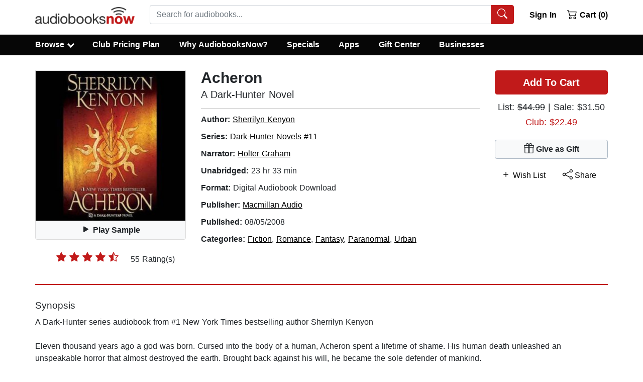

--- FILE ---
content_type: application/javascript
request_url: https://static.audiobooksnow.com/_nuxt/6483988.modern.js
body_size: 1536
content:
!function(e){function r(data){for(var r,c,o=data[0],d=data[1],l=data[2],i=0,h=[];i<o.length;i++)c=o[i],Object.prototype.hasOwnProperty.call(f,c)&&f[c]&&h.push(f[c][0]),f[c]=0;for(r in d)Object.prototype.hasOwnProperty.call(d,r)&&(e[r]=d[r]);for(v&&v(data);h.length;)h.shift()();return n.push.apply(n,l||[]),t()}function t(){for(var e,i=0;i<n.length;i++){for(var r=n[i],t=!0,c=1;c<r.length;c++){var d=r[c];0!==f[d]&&(t=!1)}t&&(n.splice(i--,1),e=o(o.s=r[0]))}return e}var c={},f={129:0},n=[];function o(r){if(c[r])return c[r].exports;var t=c[r]={i:r,l:!1,exports:{}};return e[r].call(t.exports,t,t.exports,o),t.l=!0,t.exports}o.e=function(e){var r=[],t=f[e];if(0!==t)if(t)r.push(t[2]);else{var c=new Promise((function(r,c){t=f[e]=[r,c]}));r.push(t[2]=c);var n,script=document.createElement("script");script.charset="utf-8",script.timeout=120,o.nc&&script.setAttribute("nonce",o.nc),script.src=function(e){return o.p+""+{0:"8cf2318",1:"8da90b3",2:"be97c0f",3:"17180bb",4:"cb45c58",5:"471061f",6:"d86769a",7:"0c6486b",8:"de96431",9:"5911a64",10:"b35da05",11:"3354370",12:"b9caf00",13:"36bf595",20:"3645b18",21:"f60bce2",22:"d8d627e",23:"11a784a",24:"9949c89",25:"e723f12",26:"0c4f533",27:"2063248",28:"57ef603",29:"209a87f",30:"d46a453",31:"c641de1",32:"4072295",33:"afc9ec1",34:"55e6d26",35:"4a9a54e",36:"6209a87",37:"9a2988f",38:"d6ea8c6",39:"f454d77",40:"0fa7250",41:"45074ff",42:"b659884",43:"368eb50",44:"423cdc3",45:"8fa9d88",46:"6bd1960",47:"3c469b0",48:"4842739",49:"d8bbec8",50:"0dc32e4",51:"c053d36",52:"747d496",53:"f8ab897",54:"4664a31",55:"d6476b0",56:"44b87ad",57:"1c021b4",58:"bc1c063",59:"7fd8d14",60:"efb359e",61:"478bbf3",62:"4ddff29",63:"8d674b1",64:"2e6ba3c",65:"9e519c1",66:"3f2947d",67:"11c56f7",68:"b3b73af",69:"78e25a3",70:"2f1dabd",71:"fe4f2bb",72:"55ae571",73:"704d334",74:"10c5c2c",75:"878550f",76:"03eaeaf",77:"67e269b",78:"4da8a21",79:"a3d2209",80:"4391309",81:"31bd9f2",82:"6d64332",83:"aa94dff",84:"2b43a04",85:"984810c",86:"4f7deb9",87:"bca7fe1",88:"6c543c3",89:"15725d9",90:"2bfaf21",91:"fe07068",92:"48da185",93:"9b1a100",94:"6a07a04",95:"8480416",96:"79fb542",97:"cc79798",98:"25a3adc",99:"38b9a14",100:"68e60fe",101:"c2442de",102:"c1274a2",103:"624cab3",104:"c7c4316",105:"537c371",106:"9db395f",107:"1e2cee2",108:"a792d70",109:"021270d",110:"65a7ad3",111:"ec50d0b",112:"0cdf8d5",113:"191c939",114:"39fb39e",115:"d3d4296",116:"9b42600",117:"4964864",118:"018c170",119:"d2749eb",120:"fbf3777",121:"47a892e",122:"bed5cc6",123:"7fe65db",124:"df2a91d",125:"125fb63",126:"d8c41ec",127:"5b50a09",128:"7435750",132:"f5904dc",133:"038f850",134:"fd3baa7",135:"4777d3f",136:"5bab339",137:"978548f",138:"3ef1b78",139:"82495ef",140:"4604104",141:"bc9831f",142:"f34aa69",143:"8788d1c",145:"cada1e1",146:"c5ca808",147:"895c0fe"}[e]+".modern_3.4.11.js"}(e);var d=new Error;n=function(r){script.onerror=script.onload=null,clearTimeout(l);var t=f[e];if(0!==t){if(t){var c=r&&("load"===r.type?"missing":r.type),n=r&&r.target&&r.target.src;d.message="Loading chunk "+e+" failed.\n("+c+": "+n+")",d.name="ChunkLoadError",d.type=c,d.request=n,t[1](d)}f[e]=void 0}};var l=setTimeout((function(){n({type:"timeout",target:script})}),12e4);script.onerror=script.onload=n,document.head.appendChild(script)}return Promise.all(r)},o.m=e,o.c=c,o.d=function(e,r,t){o.o(e,r)||Object.defineProperty(e,r,{enumerable:!0,get:t})},o.r=function(e){"undefined"!=typeof Symbol&&Symbol.toStringTag&&Object.defineProperty(e,Symbol.toStringTag,{value:"Module"}),Object.defineProperty(e,"__esModule",{value:!0})},o.t=function(e,r){if(1&r&&(e=o(e)),8&r)return e;if(4&r&&"object"==typeof e&&e&&e.__esModule)return e;var t=Object.create(null);if(o.r(t),Object.defineProperty(t,"default",{enumerable:!0,value:e}),2&r&&"string"!=typeof e)for(var c in e)o.d(t,c,function(r){return e[r]}.bind(null,c));return t},o.n=function(e){var r=e&&e.__esModule?function(){return e.default}:function(){return e};return o.d(r,"a",r),r},o.o=function(object,e){return Object.prototype.hasOwnProperty.call(object,e)},o.p="https://static.audiobooksnow.com/_nuxt/",o.oe=function(e){throw console.error(e),e};var d=window.webpackJsonp=window.webpackJsonp||[],l=d.push.bind(d);d.push=r,d=d.slice();for(var i=0;i<d.length;i++)r(d[i]);var v=l;t()}([]);